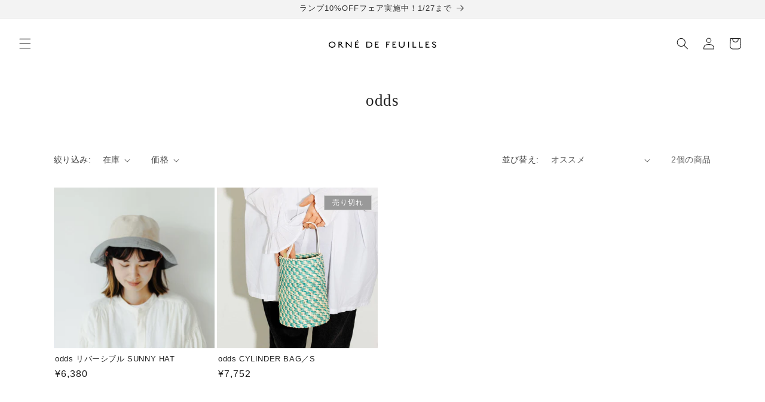

--- FILE ---
content_type: text/css
request_url: https://www.ornedefeuilles.com/cdn/shop/t/1153/assets/custom.css?v=131153614670891316621769062110
body_size: 2462
content:
body{font-family:Helvetica Neue,Arial,Hiragino Kaku Gothic ProN,Hiragino Sans,Yu Gothic,\6e38\30b4\30b7\30c3\30af,sans-serif}::-webkit-full-page-media,:future,:root body{font-weight:300}@media screen and (max-width: 749px){.header__icon.small-hide{display:inherit!important}}.cart-count-bubble{background-color:#e37648}header .menu-drawer__navigation{padding:2rem 0 0}.js .menu-drawer__menu li{margin-bottom:0!important}header nav>ul>li:nth-child(-n+4) .menu-drawer__menu-item{font-size:1.8rem}header nav>ul>li:nth-child(n+5):nth-child(-n+27) .menu-drawer__menu-item{font-size:1.6rem}header nav>ul>li:nth-child(n+24) .menu-drawer__menu-item,header nav>ul>li:nth-last-child(-n+7) .menu-drawer__menu-item{font-size:1.4rem!important}header nav>ul>li:nth-last-child(-n+7){background-color:#f8f8f8}header nav>ul>li:nth-child(4),header nav>ul>li:nth-child(5),header nav>ul>li:nth-child(17),header nav>ul>li:nth-child(22),header nav>ul>li:nth-child(24),header nav>ul>li:nth-last-child(7){border-top:1px solid #f3f3f3;margin-top:20px;padding-top:20px}header nav>ul>li:nth-child(5):before{content:"\5546\54c1\30ab\30c6\30b4\30ea"}header nav>ul>li:nth-child(17):before{content:"Pickup"}header nav>ul>li:nth-child(22):before{content:"Limited Item"}header nav>ul>li:nth-child(24):before{content:"\30d6\30e9\30f3\30c9"}header nav>ul>li:nth-last-child(7):before{content:"\3054\6848\5185"}header nav>ul>li:before{display:block;font-size:1rem;font-weight:900;color:#000;padding:0 3em;margin:20px 0 18px}header nav>ul>li:nth-child(n+5):nth-child(-n+17) .menu-drawer__menu-item:after{background-size:contain;background-repeat:no-repeat;content:"";display:block;overflow:hidden;height:25px;width:25px;position:absolute;top:.9rem;left:3.2rem}#HeaderDrawer-\30a4\30f3\30c6\30ea\30a2-\30c7\30a3\30b9\30d7\30ec\30a4 ,#HeaderDrawer-\30e9\30f3\30d7-\7167\660e ,#HeaderDrawer-\30e9\30b0-\30de\30c3\30c8-\30af\30c3\30b7\30e7\30f3 ,#HeaderDrawer-\30ab\30fc\30c6\30f3-\30d5\30a1\30d6\30ea\30c3\30af ,#HeaderDrawer-\751f\6d3b\65e5\7528\54c1-\53ce\7d0d ,#HeaderDrawer-\98df\5668-\30ab\30c8\30e9\30ea\30fc ,#HeaderDrawer-\30ad\30c3\30c1\30f3\7528\54c1 ,#HeaderDrawer-\30d5\30a1\30c3\30b7\30e7\30f3-\5c0f\7269 ,#HeaderDrawer-\732b\306e\30a4\30f3\30c6\30ea\30a2-\30aa\30eb\30cd\30b3 ,#HeaderDrawer-\72ac\306e\30a4\30f3\30c6\30ea\30a2-\30d5\30a9\30a4\30cc ,#HeaderDrawer-1\70b9\3082\306e-\30f4\30a3\30f3\30c6\30fc\30b8 ,#HeaderDrawer-\3059\3079\3066\306e\5546\54c1 {padding-left:calc(3.2rem + 35px);position:relative}#HeaderDrawer-\30a4\30f3\30c6\30ea\30a2-\30c7\30a3\30b9\30d7\30ec\30a4:after{background-image:url(/cdn/shop/files/navi_icon_grey03_01.svg?v=1718871445)}#HeaderDrawer-\30e9\30f3\30d7-\7167\660e:after{background-image:url(/cdn/shop/files/navi_icon_grey03_02.svg?v=1718871445)}#HeaderDrawer-\30e9\30b0-\30de\30c3\30c8-\30af\30c3\30b7\30e7\30f3:after{background-image:url(/cdn/shop/files/navi_icon_grey03_03.svg?v=1718871445)}#HeaderDrawer-\30ab\30fc\30c6\30f3-\30d5\30a1\30d6\30ea\30c3\30af:after{background-image:url(/cdn/shop/files/navi_icon_grey03_04.svg?v=1718871445)}#HeaderDrawer-\751f\6d3b\65e5\7528\54c1-\53ce\7d0d:after{background-image:url(/cdn/shop/files/navi_icon_grey03_05.svg?v=1718871445)}#HeaderDrawer-\98df\5668-\30ab\30c8\30e9\30ea\30fc:after{background-image:url(/cdn/shop/files/navi_icon_grey03_06.svg?v=1718871445)}#HeaderDrawer-\30ad\30c3\30c1\30f3\7528\54c1:after{background-image:url(/cdn/shop/files/navi_icon_grey03_07.svg?v=1718871445)}#HeaderDrawer-\30d5\30a1\30c3\30b7\30e7\30f3-\5c0f\7269:after{background-image:url(/cdn/shop/files/navi_icon_grey03_08.svg?v=1718871445)}#HeaderDrawer-\732b\306e\30a4\30f3\30c6\30ea\30a2-\30aa\30eb\30cd\30b3:after{background-image:url(/cdn/shop/files/navi_icon_grey03_09.svg?v=1718871446)}#HeaderDrawer-\72ac\306e\30a4\30f3\30c6\30ea\30a2-\30d5\30a9\30a4\30cc:after{background-image:url(/cdn/shop/files/navi_icon_grey03_10.svg?v=1718871445)}#HeaderDrawer-1\70b9\3082\306e-\30f4\30a3\30f3\30c6\30fc\30b8:after{background-image:url(/cdn/shop/files/navi_icon_grey03_11.svg?v=1718871445)}#HeaderDrawer-\3059\3079\3066\306e\5546\54c1:after{background-image:url(/cdn/shop/files/navi_icon_grey03_12.svg?v=1718871445)}.product-media-modal__toggle{color:#000;border-color:#999}.caption.image-alt,button.slider-button{color:#1d1d1d}button.slider-button .icon{height:.8rem}button.slider-button:disabled{color:#1d1d1d1a}.slider.thumbnail-list.slider--mobile{margin-bottom:3rem}.product__accordion .summary__title+svg.icon-caret{height:.8rem}.important-info,.product__accordion{font-size:1.4rem}.product__accordion table{margin:1em 0}.product__accordion h3{padding-left:.5em;background-color:#f3f3f3;line-height:2em;font-size:1.4rem;margin-top:2em}.product-info-table table{line-height:1.7em;width:100%;margin-top:3px}.product-info-table table p{margin:.3em 0}.product-info-table tr>td:first-child{width:5.5em}.product-notice ul{list-style:none;line-height:1.7em;margin-left:-.5em}.product-notice li{padding-bottom:.5em}.product-notice .list-mark{margin-left:-1.1em;margin-right:.1em}.accordion__title .badge{padding:.6rem 1.3rem;margin-left:10px;border-radius:20px}.shipping_caption{padding-left:.5em}.shipping_caption ul{padding-left:0;list-style-position:outside;line-height:1.7em;margin-top:.5rem}.shipping_caption ul li::marker{font-size:.6em}.shipping_caption h4{color:inherit;margin-bottom:0}.shipping_table table{margin:1em 0;display:block;overflow-y:scroll;max-height:50vh;box-shadow:none}.shipping_table table td{padding:.4em 1em;font-size:1.3rem}.shipping_table .text-center{text-align:center}.shipping_table .shipping_price{width:6em;text-align:right}.shipping_table_caption{font-size:.9rem;caption-side:bottom;text-align:right}.product__accordion .payment img{max-height:20px;margin-left:5px}.product__accordion .payment h3{font-size:.9em;line-height:1.8;margin-top:12px;margin-bottom:10px}.product__accordion .payment h3{line-height:2em;font-size:1.4rem;margin-top:1.6rem}.product__accordion .product-gift-table th,.product__accordion .product-gift-table td{padding:.5em 1em}.product__accordion .wrapping{display:flex}.product__accordion .wrapping img{height:100px;width:100px;object-fit:cover;border-radius:10px;padding:.5em}.product__accordion .wrapping p{margin:0;padding:.5em}.product__view-details{padding-top:3em;padding-bottom:2em}.product-description .brand-caption{padding-bottom:35px;border-top:1px solid #ccc;border-bottom:1px solid #ccc;margin:15px}.product-description .brand-caption h4{font-size:1.6rem}.product-description .brand-caption .grid{display:flex;flex-wrap:wrap;gap:10px;justify-content:s pace-between;align-items:center}.product-description .brand-caption .grid-item{width:100%}@media (min-width:600px){.product-description .brand-caption .grid-item.dt7{width:calc(70% - 10px)}.product-description .brand-caption .grid-item.dt3{width:calc(30% - 10px)}}.product-description .brand-caption p{margin:0 0 .5em}.product-description .brand-caption .instagram-icon{display:inline;margin:0 9px 0 0;vertical-align:middle}.product-description .brand-caption .button{margin-top:2em;padding:0 1rem}.product-description .brand-caption .head{display:flex;gap:12px;align-items:center;margin:1em 0 .5em}.product-description .brand-caption .brand-icon__img{height:90px;width:auto;object-fit:cover;border-radius:4px}@media (max-width:599px){.product-description .brand-caption .head{flex-direction:row;align-items:center}.product-description .brand-caption .brand-icon__img{height:90px;width:auto}}.collection-header-nav{word-break:keep-all;font-size:.8em;line-height:2em}.product-card-wrapper .card--standard>.card__content .card__information{padding:1rem .7rem 2rem .2rem}.product-card-wrapper .card--standard>.card__content .card__information h3.h5{font-size:1.3rem;line-height:1.3}@media screen and (max-width: 749px){.collection .grid--2-col-tablet-down .grid__item:only-child{max-width:calc(50% - var(--grid-desktop-horizontal-spacing) / 2)}}.page-collection-header .shogun-heading-component{font-size:2.7rem;margin-top:2.5rem;margin-bottom:2.5rem}.page-collection-header .shogun-heading-component h1{color:rgb(var(--color-foreground));font-family:serif;line-height:1.3}@media screen and (min-width: 750px){.page-collection-header .collection-header-nav{max-width:66.6%;margin:0 auto}}.card--standard>.card__content div.card__information{padding:2rem}.cart-footer-caption{font-size:1.3rem}.cart-footer-title{border-bottom:1px solid #ccc;padding-top:20px;padding-bottom:5px;margin-top:20px}.cart__blocks{max-width:400px}@media screen and (max-width: 750px){.cart__blocks{margin-right:auto;margin-left:auto}}.cart__block_left .cart__note{top:inherit}.cart__footer>*+*{margin-top:0!important}.delivery-container .delivery-title.title-border{padding-top:20px;padding-bottom:5px}.delivery-title:not(.title-border){font-size:.9em}.delivery-container p.delivery-mindate-caution{text-align:left}.cart-footer-important-notice{display:flex;align-content:center}.cart-footer-important-notice svg.icon{width:70px;padding:0 20px 0 10px}.totals{margin-top:5rem}.totals__total,.totals__total-value{font-weight:600}.cart__dynamic-checkout-buttons.additional-checkout-buttons{display:none}.cart-drawer .drawer__inner{border:none}.cart-drawer-caption{font-size:1.3rem}.cart-drawer-caption-text{border-bottom:.1rem solid rgba(var(--color-foreground),.2);margin-bottom:1em;padding-bottom:1em}.cart-drawer-caption-text p{margin:0;font-size:1.4rem}.cart-drawer__collection{padding:2rem;border:solid 1px #ccc;border-radius:3px;margin-bottom:3rem}a:not([class]):link,a:not([class]):visited,a:not([class]):hover,a:not([class]):active{color:#585e71}.account-only-disable{text-align:center;margin:25px 0;padding:30px;background-color:#fafafa;border-radius:8px}.use_screen_two_thirds{height:66vh}button.cart__checkout-button,.product-form__submit,button.QT4by._1fragemf4.rqC98.EbLsk._7QHNJ.VDIfJ.j6D1f.janiy{background-color:#e37648;transition:background-color .3s ease-in-out}button.cart__checkout-button:hover,.product-form__submit:hover,button.QT4by._1fragemf4.rqC98.EbLsk._7QHNJ.VDIfJ.j6D1f.janiy:hover{--border-opacity: unset;background-color:#e3764899}button#BIS_trigger{background-color:#fff;border:solid 2px #e37648;color:#e37648}button#BIS_trigger:hover{--border-opacity: unset;opacity:.6}.product-form__submit:disabled{background-color:#1d1d1d80}.callout{border-top:1px solid #ddd;padding:1.5em 1em;border-bottom:1px solid #ddd;font-size:.95em;margin-top:1em;margin-bottom:3em}:root{--alpha-badge-border: .5}#shop-hcaptcha-badge-container{visibility:hidden}.multicolumn .title-wrapper-with-link{margin-bottom:2rem}.multicolumn .multicolumn-card__image-wrapper{margin:0}.multicolumn .multicolumn-card__info{padding:.5rem 1.5rem 3rem .5rem}.multicolumn h2.title{width:100%;text-align:center;font-weight:500;letter-spacing:.1em}.multicolumn h2.title em{font-style:normal;font-size:1.2rem;color:#1d1d1d}.multicolumn .multicolumn-card__info .rte{font-size:1.3rem;margin-top:0;color:rgb(var(--color-foreground));font-weight:600}@media only screen and (min-width: 750px){.multicolumn .multicolumn-card__info .rte{font-size:1.3rem}}button.quick-add__submit,a.quick-add__submit{border:solid 1px}button.quick-add__submit:after,a.quick-add__submit:after{box-shadow:none}a.quick-add__submit,a.quick-add__submit:hover,a.quick-add__submit:focus{text-decoration:none!important}@media screen and (max-width: 749px){quick-add-modal .slider .product__media-item.grid__item{margin-right:1rem!important}}.quick-add-modal__content-info h2.h1{font-size:1.8rem;font-weight:600}.quick-add-modal__content-info .product__sku{font-size:1rem;margin-top:0}.quick-add-modal__content-info .price__container{font-size:2rem}.quick-add-modal__content-info .product__tax{display:none}.quick-add-modal__content-info .product__inventory{font-size:1.4rem}.pointer-none{pointer-events:none}.no-underline-links a{text-decoration:none}.product-description{max-width:610px;margin:0 auto;padding:15px;font-size:1.4rem}.product-description h2{font-size:2rem;margin-top:16px;margin-bottom:10px}.product-description\3000h4{font-size:1.7rem}.product-description p{margin-top:1em;margin-bottom:2em}.product-description .icon-fallback-text .icon-instagram:before{content:"";background:url(/cdn/shop/files/Instagram_Glyph_Black.svg?v=1705658295) no-repeat center center;background-size:cover;display:inline-block;width:1em;height:1em;vertical-align:middle;margin-right:-.5em;opacity:.7}.product-description .icon-fallback-text .fallback-text{display:none}.shg-orne-content{padding-left:10px;padding-right:10px}.bold_options{margin:20px 0;padding:10px 0;font-size:1.4rem;text-align:left;width:100%;max-width:44rem}.bold_option_checkbox{background-color:#f3f3f3;padding:.5em}.bold_option h3{font-size:1.5rem;background-color:#f3f3f3;padding:.5em;margin-bottom:0}.bold_option img{width:50%}.bold_option_element textarea{width:100%;height:6em}.bold_option_total{font-size:13px}.bold_option_total span{font-size:14px}.bold_option_checkboxmulti{text-align:left}.bold_option_checkboxmulti .bold_option_value{display:block}.bold_option_radio,.bold_option_value_price{font-size:1.5rem}.bold_option:not(:empty){padding-bottom:12px;margin-bottom:12px}.discounty-portal .discounty-volume-discount-widget,.discounty-volume-discount-widget .discounty-volume-discount-widget__table-wrapper>.discounty-volume-discount-widget__table{font-size:1.4rem}.discounty-volume-discount-widget>.discounty-volume-discount-widget__title{margin-bottom:.5em;font-size:1.1em}
/*# sourceMappingURL=/cdn/shop/t/1153/assets/custom.css.map?v=131153614670891316621769062110 */


--- FILE ---
content_type: text/css
request_url: https://www.ornedefeuilles.com/cdn/shop/t/1153/assets/section-multicolumn.css?v=130527446470704506691769062110
body_size: 331
content:
.multicolumn .title{margin:0}.multicolumn.no-heading .title{display:none}.multicolumn .title-wrapper-with-link{margin-top:0}@media screen and (max-width: 749px){.multicolumn .title-wrapper-with-link{margin-bottom:3rem}.multicolumn .page-width{padding-left:0;padding-right:0}}.multicolumn-card__image-wrapper--third-width{width:33%}.multicolumn-card__image-wrapper--half-width{width:50%}.multicolumn-card__image-wrapper .sticker_wrapper{position:absolute;top:5px;right:21px}@media (max-width: 767px){.multicolumn-card__image-wrapper .sticker_wrapper{line-height:18px;min-height:18px;font-size:11px}}@media (max-width: 749px){.multicolumn-card__image-wrapper .sticker_wrapper{right:6px}}.sticker_wrapper{font-family:"Noto Serif JP",serif;font-size:12px;letter-spacing:.1em}.sticker_new .sticker_content{background-color:#f4a482;color:#fff;border:solid 1px #fff;padding-left:15px;padding-right:15px}.sticker_restock .sticker_content,.sticker_preview .sticker_content{background-color:#fff;color:#000;border:solid 1px #000;padding-inline:11px}.sticker_sale .sticker_content{background-color:red;color:#fff;border:solid 1px #fff;padding-inline:18px}.sticker_sold .sticker_content{background-color:#999;color:#fff;border:solid 1px #fff;padding-inline:10px}.sticker_none{display:none}.multicolumn-list__item.center .multicolumn-card__image-wrapper:not(.multicolumn-card__image-wrapper--full-width),.multicolumn-list__item:only-child{margin-left:auto;margin-right:auto}.multicolumn .button{margin-top:1.5rem}@media screen and (min-width: 750px){.multicolumn .button{margin-top:4rem}}.multicolumn-list{margin-top:0;margin-bottom:0;padding:0}.multicolumn-list__item:only-child{max-width:72rem}.multicolumn-list__item--empty{display:none}.multicolumn:not(.background-none) .multicolumn-card{background:rgb(var(--color-background));height:100%}.multicolumn.background-primary .multicolumn-card{background:rgb(var(--color-background)) linear-gradient(rgba(var(--color-foreground),.04),rgba(var(--color-foreground),.04))}.multicolumn-list h3{line-height:calc(1 + .5/max(1,var(--font-heading-scale)))}.multicolumn-list h3,.multicolumn-list p{margin:0}.multicolumn-card-spacing{padding-top:2.5rem;margin-left:2.5rem;margin-right:2.5rem}.multicolumn-card__info{display:block;text-decoration:none}.multicolumn-card__info:before{content:"";position:absolute;top:0;left:0;width:100%;height:100%}.multicolumn-card__info .icon_wrapper .icon_content{height:30px}@media (max-width: 640px){.multicolumn-card__info .icon_wrapper .icon_content{height:25px}}.multicolumn-card__info .icon_wrapper svg{width:160px;margin-left:-17px;margin-top:-10px}@media (max-width: 640px){.multicolumn-card__info .icon_wrapper svg{margin-left:-16px;margin-top:-10px}}.multicolumn-card__info>:nth-child(2){margin-top:.5rem}.multicolumn-list__item.center .media--adapt,.multicolumn-list__item .media--adapt .multicolumn-card__image{width:auto}.multicolumn-list__item.center .media--adapt img{left:50%;transform:translate(-50%)}@media screen and (max-width: 749px){.multicolumn-list{margin:0;width:100%}.multicolumn-list:not(.slider){padding-left:1.5rem;padding-right:1.5rem}}@media screen and (min-width: 750px){.multicolumn-list.slider,.multicolumn-list.grid--4-col-desktop{padding:0}.multicolumn-list__item,.grid--4-col-desktop .multicolumn-list__item{padding-bottom:0}.background-none .grid--2-col-tablet .multicolumn-list__item{margin-top:4rem}}.background-none .multicolumn-card-spacing{padding:0;margin:0}.multicolumn-card__info{padding:2.5rem}.background-none .multicolumn-card__info{padding-top:0;padding-left:0;padding-right:0}.background-none .slider .multicolumn-card__info{padding-bottom:0}.background-none .multicolumn-card__image-wrapper+.multicolumn-card__info{padding-top:1.5rem}@media (max-width: 749px){.background-none .multicolumn-card__image-wrapper+.multicolumn-card__info{padding-top:1rem}}.background-none .slider .multicolumn-card__info{padding-left:.5rem}.background-none .slider .multicolumn-card__image-wrapper+.multicolumn-card__info{padding-left:1.5rem}.background-none .multicolumn-list:not(.slider) .center .multicolumn-card__info{padding-left:2.5rem;padding-right:2.5rem}@media screen and (max-width: 749px){.background-none .slider .multicolumn-card__info{padding-bottom:1rem}.multicolumn.background-none .slider.slider--mobile{margin-bottom:0rem}}@media screen and (min-width: 750px){.background-none .multicolumn-card__image-wrapper{margin-left:1.5rem;margin-right:1.5rem}.background-none .multicolumn-list .multicolumn-card__info,.background-none .multicolumn-list:not(.slider) .center .multicolumn-card__info{padding-left:1.5rem;padding-right:1.5rem}}.multicolumn-card{position:relative;box-sizing:border-box}.multicolumn-card>.multicolumn-card__image-wrapper--full-width:not(.multicolumn-card-spacing){border-top-left-radius:calc(var(--text-boxes-radius) - var(--text-boxes-border-width));border-top-right-radius:calc(var(--text-boxes-radius) - var(--text-boxes-border-width));overflow:hidden}.multicolumn.background-none .multicolumn-card{border-radius:0}.multicolumn-card__info .link{text-decoration:none;font-size:inherit;margin-top:1rem}@media (max-width: 749px){.multicolumn-card__info .link{margin-top:.5rem}}.multicolumn-card__info .icon-wrap{margin-left:.8rem;white-space:nowrap}@media screen and (min-width: 990px){.multicolumn-list__item--empty{display:list-item}}
/*# sourceMappingURL=/cdn/shop/t/1153/assets/section-multicolumn.css.map?v=130527446470704506691769062110 */
